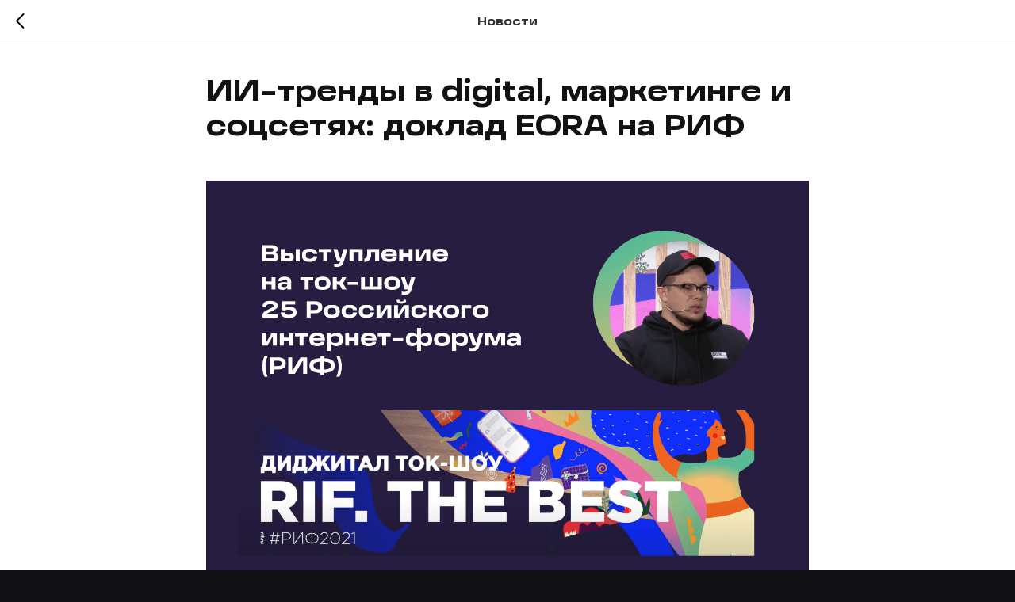

--- FILE ---
content_type: text/css
request_url: https://eora.ru/custom.css?t=1768484523
body_size: 1615
content:
/*Портфолио*/
#rec425262709  .tn-elem[data-elem-id="1647666170006"] .tn-atom {
    transition: 0.2s;
}
#rec425262709  .tn-elem[data-elem-id="1647666170006"] .tn-atom:hover {
    color: #F6C116;
}
/*О нас*/
#rec425262709  .tn-elem[data-elem-id="1647666170021"] .tn-atom {
    transition: 0.2s;
}
#rec425262709  .tn-elem[data-elem-id="1647666170021"] .tn-atom:hover {
    color: #F6C116;
}
/*AIC*/
#rec425262709  .tn-elem[data-elem-id="1647666170041"] .tn-atom {
    transition: 0.2s;
}
#rec425262709  .tn-elem[data-elem-id="1647666170041"] .tn-atom:hover {
    color: #F6C116;
}
/*Новости*/
#rec425262709  .tn-elem[data-elem-id="1647666170049"] .tn-atom {
    transition: 0.2s;
}
#rec425262709  .tn-elem[data-elem-id="1647666170049"] .tn-atom:hover {
    color: #F6C116;
}
/*zDialog*/
#rec425262709  .tn-elem[data-elem-id="1647666170018"] .tn-atom {
    transition: 0.2s;
}
#rec425262709  .tn-elem[data-elem-id="1647666170018"] .tn-atom:hover {
    color: #F6C116;
}
/*OneDash*/
#rec425262709  .tn-elem[data-elem-id="1647666170036"] .tn-atom {
    transition: 0.2s;
}
#rec425262709  .tn-elem[data-elem-id="1647666170036"] .tn-atom:hover {
    color: #F6C116;
}
/*Vision Hub*/
#rec425262709  .tn-elem[data-elem-id="1647666170045"] .tn-atom {
    transition: 0.2s;
}
#rec425262709  .tn-elem[data-elem-id="1647666170045"] .tn-atom:hover {
    color: #F6C116;
}
/*ИИ-консалтинг*/
#rec425262709  .tn-elem[data-elem-id="1647666170053"] .tn-atom {
    transition: 0.2s;
}
#rec425262709  .tn-elem[data-elem-id="1647666170053"] .tn-atom:hover {
    color: #F6C116;
}
/*MAGE*/
#rec425262709  .tn-elem[data-elem-id="1647666170056"] .tn-atom {
    transition: 0.2s;
}
#rec425262709  .tn-elem[data-elem-id="1647666170056"] .tn-atom:hover {
    color: #F6C116;
}
/*Dialog Systems*/
#rec425262709  .tn-elem[data-elem-id="1647666170009"] .tn-atom {
    transition: 0.2s;
}
#rec425262709  .tn-elem[data-elem-id="1647666170009"] .tn-atom:hover {
    color: #F6C116;
}
/*Data Lab*/
#rec425262709  .tn-elem[data-elem-id="1647666170027"] .tn-atom {
    transition: 0.2s;
}
#rec425262709  .tn-elem[data-elem-id="1647666170027"] .tn-atom:hover {
    color: #F6C116;
}
/*hello@eora.ru*/
#rec425262709  .tn-elem[data-elem-id="1647666170014"] .tn-atom {
    transition: 0.2s;
}
#rec425262709  .tn-elem[data-elem-id="1647666170014"] .tn-atom:hover {
    color: #F6C116;
}
/*телефон*/
#rec424203673   .tn-elem[data-elem-id="1668415038864"] .tn-atom {
    transition: 0.2s;
}
#rec424203673   .tn-elem[data-elem-id="1668415038864"] .tn-atom:hover {
    color: #F6C116;
}




/*Шапка*/
/*EORA group*/
#rec424203673   .tn-elem[data-elem-id="1647438409229"] .tn-atom {
    transition: 0.2s;
}
#rec424203673   .tn-elem[data-elem-id="1647438409229"] .tn-atom:hover {
    color: #F6C116;
}
/*Dialog Systems*/
#rec424203673   .tn-elem[data-elem-id="1647438409246"] .tn-atom {
    transition: 0.2s;
}
#rec424203673   .tn-elem[data-elem-id="1647438409246"] .tn-atom:hover {
    color: #F6C116;
}
/*Data Lab*/
#rec424203673   .tn-elem[data-elem-id="1647438409250"] .tn-atom {
    transition: 0.2s;
}
#rec424203673   .tn-elem[data-elem-id="1647438409250"] .tn-atom:hover {
    color: #F6C116;
}
/*RU*/
#rec424203673   .tn-elem[data-elem-id="1649789278294"] .tn-atom {
    transition: 0.2s;
}
#rec424203673   .tn-elem[data-elem-id="1649789278294"] .tn-atom:hover {
    color: #F6C116;
}
/*EN*/
#rec424203673   .tn-elem[data-elem-id="1649789278289"] .tn-atom {
    transition: 0.2s;
}
#rec424203673   .tn-elem[data-elem-id="1649789278289"] .tn-atom:hover {
    color: #F6C116;
}

/*телефон*/
#rec424203673   .tn-elem[data-elem-id="1668413767916"] .tn-atom {
    transition: 0.2s;
}
#rec424203673   .tn-elem[data-elem-id="1668413767916"] .tn-atom:hover {
    color: #F6C116;
}



/*Шапка фикс*/
/*EORA group*/
#rec435015372    .tn-elem[data-elem-id="1654318427336"] .tn-atom {
    transition: 0.2s;
}
#rec435015372    .tn-elem[data-elem-id="1654318427336"] .tn-atom:hover {
    color: #F6C116;
}
/*Dialog Systems*/
#rec435015372    .tn-elem[data-elem-id="1649787231550"] .tn-atom {
    transition: 0.2s;
}
#rec435015372    .tn-elem[data-elem-id="1649787231550"] .tn-atom:hover {
    color: #F6C116;
}
/*Data Lab*/
#rec435015372    .tn-elem[data-elem-id="1649787231558"] .tn-atom {
    transition: 0.2s;
}
#rec435015372    .tn-elem[data-elem-id="1649787231558"] .tn-atom:hover {
    color: #F6C116;
}
/*RU*/
#rec435015372    .tn-elem[data-elem-id="1649787746185"] .tn-atom {
    transition: 0.2s;
}
#rec435015372    .tn-elem[data-elem-id="1649787746185"] .tn-atom:hover {
    color: #F6C116;
}
/*EN*/
#rec435015372    .tn-elem[data-elem-id="1649787726651"] .tn-atom {
    transition: 0.2s;
}
#rec435015372    .tn-elem[data-elem-id="1649787726651"] .tn-atom:hover {
    color: #F6C116;
}
/*телефон*/
#rec435015372   .tn-elem[data-elem-id="1668414499881"] .tn-atom {
    transition: 0.2s;
}
#rec435015372   .tn-elem[data-elem-id="1668414499881"] .tn-atom:hover {
    color: #F6C116;
}

/*Меню раскрытое*/
/*Портфолио*/
#rec432782219   .tn-elem[data-elem-id="1649312765350"] .tn-atom {
    transition: 0.2s;
}
#rec432782219   .tn-elem[data-elem-id="1649312765350"] .tn-atom:hover {
    color: #F6C116;
}
/*О нас*/
#rec432782219   .tn-elem[data-elem-id="1649312765366"] .tn-atom {
    transition: 0.2s;
}
#rec432782219   .tn-elem[data-elem-id="1649312765366"] .tn-atom:hover {
    color: #F6C116;
}
/*AIC*/
#rec432782219   .tn-elem[data-elem-id="1649312765378"] .tn-atom {
    transition: 0.2s;
}
#rec432782219   .tn-elem[data-elem-id="1649312765378"] .tn-atom:hover {
    color: #F6C116;
}
/*Новости*/
#rec432782219   .tn-elem[data-elem-id="1649312765387"] .tn-atom {
    transition: 0.2s;
}
#rec432782219   .tn-elem[data-elem-id="1649312765387"] .tn-atom:hover {
    color: #F6C116;
}
/*zDialog*/
#rec432782219   .tn-elem[data-elem-id="1649312765363"] .tn-atom {
    transition: 0.2s;
}
#rec432782219   .tn-elem[data-elem-id="1649312765363"] .tn-atom:hover {
    color: #F6C116;
}
/*OneDash*/
#rec432782219   .tn-elem[data-elem-id="1649312765375"] .tn-atom {
    transition: 0.2s;
}
#rec432782219   .tn-elem[data-elem-id="1649312765375"] .tn-atom:hover {
    color: #F6C116;
}
/*Vision Hub*/
#rec432782219   .tn-elem[data-elem-id="1649312765382"] .tn-atom {
    transition: 0.2s;
}
#rec432782219   .tn-elem[data-elem-id="1649312765382"] .tn-atom:hover {
    color: #F6C116;
}
/*ИИ-консалтинг*/
#rec432782219   .tn-elem[data-elem-id="1649312765391"] .tn-atom {
    transition: 0.2s;
}
#rec432782219   .tn-elem[data-elem-id="1649312765391"] .tn-atom:hover {
    color: #F6C116;
}
/*MAGE*/
#rec432782219   .tn-elem[data-elem-id="1649312765395"] .tn-atom {
    transition: 0.2s;
}
#rec432782219   .tn-elem[data-elem-id="1649312765395"] .tn-atom:hover {
    color: #F6C116;
}
/*Dialog Systems*/
#rec432782219   .tn-elem[data-elem-id="1649312765353"] .tn-atom {
    transition: 0.2s;
}
#rec432782219   .tn-elem[data-elem-id="1649312765353"] .tn-atom:hover {
    color: #F6C116;
}
/*Data Lab*/
#rec432782219   .tn-elem[data-elem-id="1649312765369"] .tn-atom {
    transition: 0.2s;
}
#rec432782219   .tn-elem[data-elem-id="1649312765369"] .tn-atom:hover {
    color: #F6C116;
}
/*hello@eora.ru*/
#rec432782219   .tn-elem[data-elem-id="1649312765357"] .tn-atom {
    transition: 0.2s;
}
#rec432782219   .tn-elem[data-elem-id="1649312765357"] .tn-atom:hover {
    color: #F6C116;
}
/*телефон*/
#rec432782219   .tn-elem[data-elem-id="1668414882176"] .tn-atom {
    transition: 0.2s;
}
#rec432782219   .tn-elem[data-elem-id="1668414882176"] .tn-atom:hover {
    color: #F6C116;
}


 /*награды*/
   
    @media screen and (min-width: 1200px){
#rec435890889 .t-name_xs {
   font-size:22px !important;
}
}

    @media (min-width: 480px) and (max-width: 640px){
#rec435890889 .t923__descr  {
   font-size:35px !important;
}
}

    @media (max-width: 479px){
#rec435890889 .t923__descr  {
   font-size:22px !important;
}
}

#rec435890889 .t-uptitle {
letter-spacing: 1px !important;
}


 /*достижения*/
   
    @media screen and (min-width: 1200px){
#rec441420057 .t-name_xs {
   font-size:22px !important;
}
}


    @media (min-width: 480px) and (max-width: 640px){
#rec441420057 .t923__descr  {
   font-size:35px !important;
}
}

    @media (max-width: 479px){
#rec441420057 .t923__descr  {
   font-size:22px !important;
}
}


#rec441420057 .t-uptitle {
letter-spacing: 1px !important;
}



 /*выступления*/
   
    @media screen and (min-width: 1200px){
#rec441420220 .t-name_xs {
   font-size:22px !important;
}
}


    @media (min-width: 480px) and (max-width: 640px){
#rec441420220 .t923__descr  {
   font-size:35px !important;
}
}

    @media (max-width: 479px){
#rec441420220 .t923__descr  {
   font-size:22px !important;
}
}

#rec441420220 .t-uptitle {
letter-spacing: 1px !important;
}






 /*фиксированный комент в поп апе*/

textarea.t-input {resize: none!important;}

 /*бургер раскрытый*/
    @media (max-width: 960px) {
        #rec432782219 > div > div > div.t396__elem.tn-elem.tn-elem__4327822191649313005080 {
            top: 0 !important;
            height: 100% !important;
        }
    }



/*аккардион наши услуги моб версия*/
   @media screen and (max-width: 960px){
#rec429625023 .t-col {
    float: none;
    padding-left: 20px;
    padding-right: 20px;
    margin: 0;
    box-sizing: border-box;
    z-index: 99999 !important;
}
}


/*Поток блога 4 карточки в ряду*/

.uc-potoc_blog    .t-container{
    max-width: calc(100% - 110px);
    min-width: calc(100% - 80px)
   }
.uc-potoc_blog    .t-col_3 {
    max-width: 23%;
    margin-left: 1%;
    margin-right: 1%;
        
} 



@media screen and (max-width: 1601px) {
.uc-potoc_blog    .t-container{
     max-width: calc(100% - 64px);
   }
}

@media screen and (max-width: 1601px) {
.uc-potoc_blog    .t-col_3 {
    max-width: 23%;
    margin-left: 1%;
    margin-right: 1%;
} 
}


@media screen and (max-width: 1537px) {
.uc-potoc_blog    .t-container{
    max-width: calc(100% - 60px);
   }
}

@media screen and (max-width: 1537px) {
.uc-potoc_blog    .t-col_3 {
    max-width: 23%;
    margin-left: 1%;
    margin-right: 1%;
} 
}

@media screen and (max-width: 1441px) {
.uc-potoc_blog    .t-col_3 {
    max-width: 23%;
    margin-left: 1%;
    margin-right: 1%;
} 
}




@media screen and (max-width: 1306px) {
.uc-potoc_blog    .t-col_3 {
    max-width: 23%;
    margin-left: 1%;
    margin-right: 1%;
} 
}

@media screen and (max-width: 1281px) {
.uc-potoc_blog    .t-col_3 {
    max-width: 23%;
    margin-left: 1%;
    margin-right: 1%;
} 
}

@media screen and (max-width: 1281px) {
.uc-potoc_blog    .t-container{
     max-width: calc(100% - 50px);
   }
}


@media screen and (max-width: 1025px) {
.uc-potoc_blog    .t-container{
    max-width: calc(100% - 28px)
   }
}

@media screen and (max-width: 1025px) {
.uc-potoc_blog    .t-col_3 {
    max-width: 23%;
    margin-left: 1%;
    margin-right: 1%;
} 
}


@media screen and (max-width: 960px) {
.uc-potoc_blog    .t-container{
   max-width: calc(100% - 20px)
   }
}

@media screen and (max-width: 960px) {
.uc-potoc_blog    .t-col_3 {
    max-width: 48%;
    padding-left: 0px;
    padding-right: 0px;
    margin-left: 1%;
    margin-right: 1%;
    margin-bottom: 20px;
   
} 
}



@media screen and (max-width: 640px) {
.uc-potoc_blog    .t-container{
   max-width: calc(100% - 10px)
   }
}

@media screen and (max-width: 640px) {
.uc-potoc_blog    .t-col_3 {
    max-width: 48%;
    padding-left: 0px;
    padding-right: 0px;
    margin-left: 1%;
    margin-right: 1%;
    margin-bottom: 20px;
} 
}

@media screen and (max-width: 639px) {
.uc-potoc_blog    .t-container{
   max-width: calc(100% - 10px)
   }
}

@media screen and (max-width: 639px) {
.uc-potoc_blog    .t-col_3 {
    max-width: 100%;
    padding-left: 0px;
    padding-right: 0px;
    margin-left: 1%;
    margin-right: 1%;
    margin-bottom: 20px;
} 
}


.uc-potoc_blog .t-store__load-more-btn-wrap {
    display: none;
}

